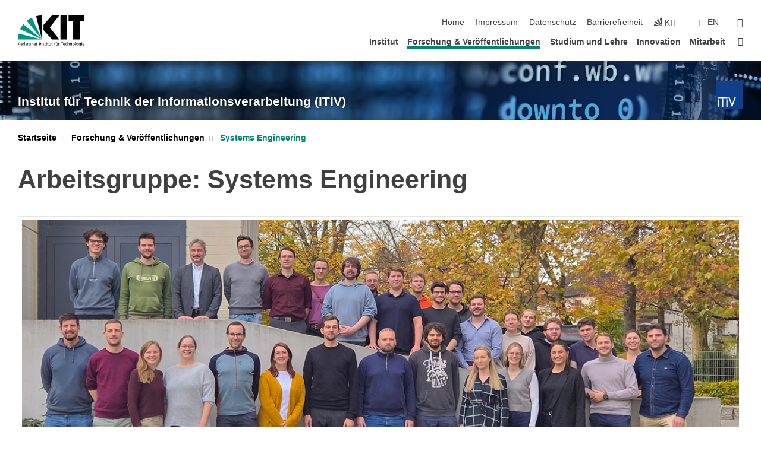

--- FILE ---
content_type: text/html; charset=UTF-8
request_url: https://www.itiv.kit.edu/200.php?sort_table=8046&sort_field=name&sort_order=SORT_DESC
body_size: 13661
content:
<!DOCTYPE html>
<html class="no-js" lang="de-de">

    <head> <!-- PageID 200 -->        <meta charset="utf-8">
<meta http-equiv="X-UA-Compatible" content="IE=edge">
<meta name="format-detection" content="telephone=no">
<meta name="viewport" content="width=device-width, initial-scale=1.0">
<meta name="theme-color" content="#009682">
<link rel="search" type="application/opensearchdescription+xml" href="https://www.kit.edu/opensearch.xml" title="KIT Search" />

<link rel="stylesheet" href="https://static.scc.kit.edu/fancybox/dist/jquery.fancybox.min.css" />
<link rel="stylesheet" href="https://static.scc.kit.edu/kit-2020/fontawesome/css/all.min.css">

<link rel="stylesheet" type="text/css" href="/31.php" />

<link rel="stylesheet" type="text/css" href="/7.php.css">
            







<link rel="alternate" href="/200.php" hreflang="de-DE">
<link rel="alternate" href="/english/200.php" hreflang="en-US">
<meta name="author" content="Monika Schneider" />
<meta name="DC.Creator" content="Monika Schneider" />
<meta name="DC.Date" content="21.11.2025 13:05" />
<meta name="DC.Publisher" content="Monika Schneider" />
<meta name="DC.Contributor" content="Monika Schneider" />
<meta name="DC.Identifier" content="" />
<meta name="DC.Language" content="de-de" />
<meta name="DC.Relation" content="" />
<meta name="DC.Type" content="Text" />
<meta name="DC.Format" content="text/html" />
<meta name="DC.Coverage" content="KIT" />
<meta name="DC.Rights" content="Alle Rechte liegen beim Autor siehe Impressum" />

    <meta name="description" content="ITIV, Institut f&uuml;r Technik der Informationsverarbeitung, Fakult&auml;t f&uuml;r Elektrotechnik und Informationstechnik, Universit&auml;t Karlsruhe (TH): Homepage" />
    <meta name="Keywords" content="ITIV, Institut f&uuml;r Technik der Informationsverarbeitung, Mikrooptik, Mikrosystemtechnik, Systems Engineering, eingebettete Systeme, elektronische Systeme, System-on-Chip, rekonfigurierbare Hardware" />
    <!-- <meta http-equiv="cleartype" content="on" /> -->
    

<meta name="KIT.visibility" content="external" />
<link rel="shortcut icon" type="image/x-icon" href="/img/intern/favicon.ico" />










<script src="https://static.scc.kit.edu/kit-2020/js/legacy-compat.js"></script>
<script src="https://static.scc.kit.edu/kit-2020/js/jquery-3.4.1.min.js"></script>
<script src="https://static.scc.kit.edu/kit-2020/js/main.js"></script>
<script src="https://static.scc.kit.edu/kit-2020/js/kit.js"></script>
<script src="https://static.scc.kit.edu/fancybox/dist/jquery.fancybox.min.js"></script>


    <base target="_top" />
    








 
        
        <script>document.documentElement.classList.remove('no-js');</script>
        <meta name="projguid" content="FB1F773290854E6AB9F9C7558974CA47" />
        <meta name="pageguid" content="1F7A8B1D02BD45649EDB4415FAE9EFD3" />
        <meta name="is_public" content="true" />
                
        
                
                        <meta name="DC.Title" content="KIT - ITIV - Forschung &amp; Veröffentlichungen - Systems Engineering" /><title>KIT - ITIV - Forschung &amp; Veröffentlichungen - Systems Engineering</title>        
        
    </head>
    <body  class="oe-page" vocab="http://schema.org/" typeof="WebPage">
        
        

    
    
    
    
    
    
    
    
    
    
    
    
    
    
    
    
    
    
    
    
    
    
    
    
    
    
    
    
    
        <header class="page-header">
            <div class="content-wrap">
            
                <div class="logo"><a href="https://www.kit.edu" title="KIT-Homepage"><svg xmlns="http://www.w3.org/2000/svg" viewBox="0 0 196.18 90.32" width="196.18px" height="90.32px" x="0px" y="0px" role="img" aria-labelledby="kit-logo-alt-title">
  <title id="kit-logo-alt-title">KIT - Karlsruher Institut für Technologie</title>
<defs>
<style>.cls-1,.cls-2,.cls-3{fill-rule:evenodd;}.cls-2{fill:#fff;}.cls-3{fill:#009682;}</style></defs>
<path class="cls-1" d="M195.75.47h-46.3V16.23H163V70.59h19.22V16.23h13.54V.47ZM144.84,70.52H125.62V.47h19.22V70.52Zm-22.46,0H101L75.58,43.23V27.61L100.2.39h22L93.87,35.67l28.51,34.85Z" transform="translate(0 -0.39)"></path>
<polygon class="cls-2" points="70.97 70.13 70.97 70.13 70.97 70.13 70.97 70.13 70.97 70.13"></polygon>
<polygon class="cls-2" points="70.97 70.13 70.97 70.13 70.97 70.13 70.97 70.13 70.97 70.13"></polygon>
<path class="cls-3" d="M16.18,26.1A68.63,68.63,0,0,0,6.89,40.71L71,70.52,16.18,26.1Z" transform="translate(0 -0.39)"></path>
<path class="cls-3" d="M71,70.52,41.09,7A69.32,69.32,0,0,0,26.4,16L71,70.52Z" transform="translate(0 -0.39)"></path>
<path class="cls-1" d="M71,70.52,71,.47h-.58a70.22,70.22,0,0,0-16.55,2L71,70.52Z" transform="translate(0 -0.39)"></path>
<polygon class="cls-2" points="70.97 70.13 70.97 70.13 70.97 70.13 70.97 70.13 70.97 70.13 70.97 70.13"></polygon>
<polygon class="cls-2" points="70.97 70.13 70.97 70.13 70.97 70.13 70.97 70.13 70.97 70.13 70.97 70.13"></polygon>
<path class="cls-3" d="M2.28,53.38A70.75,70.75,0,0,0,.05,70.52H71L2.28,53.38Z" transform="translate(0 -0.39)"></path>

<g class="logo-text">

<polygon points="0 87.54 1.25 87.54 1.25 83.28 5.13 87.54 6.95 87.54 2.53 82.95 6.63 78.83 4.97 78.83 1.25 82.67 1.25 78.83 0 78.83 0 87.54 0 87.54"></polygon>
<path d="M8.44,83A2.47,2.47,0,0,1,9,82.68a2.87,2.87,0,0,1,.64-.23,3,3,0,0,1,.67-.08,1.88,1.88,0,0,1,.92.19,1,1,0,0,1,.5.55,2.5,2.5,0,0,1,.15.92H10.61a5.19,5.19,0,0,0-.77.06,4.2,4.2,0,0,0-.79.22,2.55,2.55,0,0,0-.71.38,2.05,2.05,0,0,0-.5.6,2,2,0,0,0-.19.83A2.12,2.12,0,0,0,8,87.23a1.71,1.71,0,0,0,.82.65,3.25,3.25,0,0,0,1.22.21,2.66,2.66,0,0,0,.72-.1,2.2,2.2,0,0,0,.56-.24,2.89,2.89,0,0,0,.42-.32,3.29,3.29,0,0,0,.27-.31h0v.82h1.1a1.47,1.47,0,0,1,0-.25,3.9,3.9,0,0,1,0-.4c0-.16,0-.36,0-.6V84.06a3.5,3.5,0,0,0-.26-1.46,1.78,1.78,0,0,0-.83-.88,3.09,3.09,0,0,0-1.47-.3,4.11,4.11,0,0,0-1.13.17,4.19,4.19,0,0,0-1,.43l.06,1Zm3.42,2.45a1.81,1.81,0,0,1-.2.85,1.57,1.57,0,0,1-.6.6,2,2,0,0,1-1,.22,1.23,1.23,0,0,1-.42-.07,1.5,1.5,0,0,1-.38-.19A1,1,0,0,1,9,86.55a.94.94,0,0,1-.11-.45.88.88,0,0,1,.17-.55,1.22,1.22,0,0,1,.42-.36,2.27,2.27,0,0,1,.57-.2,3.05,3.05,0,0,1,.57-.09,4.36,4.36,0,0,1,.48,0h.37l.38,0v.56Z" transform="translate(0 -0.39)"></path>
<path d="M14.94,87.94h1.18V85a4.09,4.09,0,0,1,.21-1.38,2,2,0,0,1,.6-.89,1.38,1.38,0,0,1,.92-.32,1.77,1.77,0,0,1,.32,0,2,2,0,0,1,.33.09v-1l-.23-.05-.25,0-.29,0a1.76,1.76,0,0,0-.67.15,2,2,0,0,0-.57.4,1.87,1.87,0,0,0-.42.59h0v-1h-1.1v6.37Z" transform="translate(0 -0.39)"></path>
<polygon points="19.87 87.54 21.05 87.54 21.05 78.19 19.87 78.19 19.87 87.54 19.87 87.54"></polygon>
<path d="M22.58,87.74a2.93,2.93,0,0,0,.85.28,5.46,5.46,0,0,0,.9.07,2.87,2.87,0,0,0,.83-.12,2.27,2.27,0,0,0,.71-.36,1.75,1.75,0,0,0,.49-.62,1.91,1.91,0,0,0,.19-.89,1.61,1.61,0,0,0-.15-.73,1.58,1.58,0,0,0-.4-.52,3.29,3.29,0,0,0-.53-.36l-.59-.28a4.54,4.54,0,0,1-.54-.26,1.31,1.31,0,0,1-.39-.34.8.8,0,0,1-.16-.46.71.71,0,0,1,.16-.44.89.89,0,0,1,.41-.25,1.64,1.64,0,0,1,.56-.09l.27,0,.35.07.35.11a1.06,1.06,0,0,1,.26.12l.1-1c-.23-.07-.46-.12-.69-.17a4.66,4.66,0,0,0-.77-.08,2.8,2.8,0,0,0-.88.13,1.91,1.91,0,0,0-.71.36,1.52,1.52,0,0,0-.48.61,2.06,2.06,0,0,0-.17.86,1.34,1.34,0,0,0,.15.66,1.69,1.69,0,0,0,.39.49,5.07,5.07,0,0,0,.54.36l.59.29.54.29a1.62,1.62,0,0,1,.39.33.64.64,0,0,1,.15.43.79.79,0,0,1-.39.71,1.32,1.32,0,0,1-.39.15,1.48,1.48,0,0,1-.41,0,2.58,2.58,0,0,1-.43,0,3.06,3.06,0,0,1-.53-.15,2.59,2.59,0,0,1-.5-.25l-.07,1Z" transform="translate(0 -0.39)"></path>
<path d="M27.9,87.94h1.17V85a4.34,4.34,0,0,1,.22-1.38,1.9,1.9,0,0,1,.6-.89,1.38,1.38,0,0,1,.92-.32,1.77,1.77,0,0,1,.32,0,2,2,0,0,1,.33.09v-1l-.23-.05-.25,0-.3,0a1.76,1.76,0,0,0-.66.15,2.23,2.23,0,0,0-.58.4,2.26,2.26,0,0,0-.42.59h0v-1H27.9v6.37Z" transform="translate(0 -0.39)"></path>
<path d="M38.31,81.57H37.14v3A4.35,4.35,0,0,1,37,85.58a2.31,2.31,0,0,1-.35.83,1.72,1.72,0,0,1-.6.54,1.8,1.8,0,0,1-.87.19,1.31,1.31,0,0,1-.8-.29A1.37,1.37,0,0,1,34,86.1a4.37,4.37,0,0,1-.12-1.23v-3.3H32.68v3.79a3.94,3.94,0,0,0,.25,1.46,1.93,1.93,0,0,0,.79.94,2.5,2.5,0,0,0,1.35.33,2.7,2.7,0,0,0,.85-.14,2.24,2.24,0,0,0,.73-.4,1.76,1.76,0,0,0,.5-.62h0v1h1.13V81.57Z" transform="translate(0 -0.39)"></path>
<path d="M40.23,87.94h1.18V85a4.93,4.93,0,0,1,.11-1.06,2.84,2.84,0,0,1,.35-.83,1.67,1.67,0,0,1,.61-.54,2.06,2.06,0,0,1,.86-.19,1.34,1.34,0,0,1,.81.29,1.44,1.44,0,0,1,.42.75,5.32,5.32,0,0,1,.12,1.23v3.3h1.17V84.16a3.62,3.62,0,0,0-.25-1.47,2,2,0,0,0-.78-.94,2.69,2.69,0,0,0-1.35-.33,2.75,2.75,0,0,0-1.2.28,2.19,2.19,0,0,0-.85.78h0v-3.9H40.23v9.36Z" transform="translate(0 -0.39)"></path>
<path d="M52.67,86.5a2,2,0,0,1-.32.2,3.63,3.63,0,0,1-.48.21,3.41,3.41,0,0,1-.57.16,2.44,2.44,0,0,1-.59.07,2.15,2.15,0,0,1-.8-.15,2.29,2.29,0,0,1-.67-.44,2.1,2.1,0,0,1-.46-.67,2.2,2.2,0,0,1-.17-.86h4.54A5.88,5.88,0,0,0,53,83.59a3.41,3.41,0,0,0-.46-1.14,2.26,2.26,0,0,0-.87-.75,3.11,3.11,0,0,0-1.33-.28,3.21,3.21,0,0,0-1.23.24,2.74,2.74,0,0,0-.94.67,2.87,2.87,0,0,0-.6,1,4.05,4.05,0,0,0-.22,1.29,4.87,4.87,0,0,0,.2,1.42,2.85,2.85,0,0,0,.6,1.08,2.59,2.59,0,0,0,1,.7,3.87,3.87,0,0,0,1.47.25,5.64,5.64,0,0,0,.89-.07,5.74,5.74,0,0,0,.63-.16l.49-.18V86.5Zm-4.06-2.36a2.9,2.9,0,0,1,.14-.62,2,2,0,0,1,.32-.57,1.51,1.51,0,0,1,.51-.42,1.84,1.84,0,0,1,.74-.16,1.74,1.74,0,0,1,.67.14,1.36,1.36,0,0,1,.5.38,1.57,1.57,0,0,1,.31.57,2.15,2.15,0,0,1,.11.68Z" transform="translate(0 -0.39)"></path>
<path d="M54.65,87.94h1.18V85A4.09,4.09,0,0,1,56,83.66a2,2,0,0,1,.61-.89,1.33,1.33,0,0,1,.91-.32,1.77,1.77,0,0,1,.32,0,2,2,0,0,1,.33.09v-1L58,81.46l-.24,0-.3,0a1.76,1.76,0,0,0-.67.15,2,2,0,0,0-.57.4,1.87,1.87,0,0,0-.42.59h0v-1h-1.1v6.37Z" transform="translate(0 -0.39)"></path>
<polygon points="63.02 87.54 64.26 87.54 64.26 78.83 63.02 78.83 63.02 87.54 63.02 87.54"></polygon>
<path d="M66.3,87.94h1.17V85a4.35,4.35,0,0,1,.12-1.06,2.39,2.39,0,0,1,.35-.83,1.72,1.72,0,0,1,.6-.54,2.14,2.14,0,0,1,.87-.19,1.28,1.28,0,0,1,.8.29,1.37,1.37,0,0,1,.42.75,4.78,4.78,0,0,1,.13,1.23v3.3h1.17V84.16a3.8,3.8,0,0,0-.25-1.47,2,2,0,0,0-.78-.94,2.76,2.76,0,0,0-1.36-.33,2.7,2.7,0,0,0-.85.14A2.58,2.58,0,0,0,68,82a1.88,1.88,0,0,0-.5.62h0v-1H66.3v6.37Z" transform="translate(0 -0.39)"></path>
<path d="M73.32,87.74a2.83,2.83,0,0,0,.85.28,5.26,5.26,0,0,0,.89.07,2.82,2.82,0,0,0,.83-.12,2.27,2.27,0,0,0,.71-.36,1.9,1.9,0,0,0,.5-.62,2,2,0,0,0,.18-.89,1.61,1.61,0,0,0-.15-.73,1.69,1.69,0,0,0-.39-.52,3.38,3.38,0,0,0-.54-.36l-.59-.28c-.19-.08-.37-.17-.54-.26a1.45,1.45,0,0,1-.39-.34.73.73,0,0,1-.15-.46.65.65,0,0,1,.15-.44,1,1,0,0,1,.41-.25,1.69,1.69,0,0,1,.56-.09l.27,0,.35.07a2.89,2.89,0,0,1,.35.11,1.14,1.14,0,0,1,.27.12l.1-1c-.23-.07-.47-.12-.7-.17a4.55,4.55,0,0,0-.77-.08,2.8,2.8,0,0,0-.88.13,1.91,1.91,0,0,0-.71.36,1.72,1.72,0,0,0-.48.61,2.06,2.06,0,0,0-.17.86,1.34,1.34,0,0,0,.15.66,1.57,1.57,0,0,0,.4.49,4.1,4.1,0,0,0,.53.36l.59.29c.2.1.38.19.54.29a1.44,1.44,0,0,1,.39.33.71.71,0,0,1,.16.43.83.83,0,0,1-.12.43.75.75,0,0,1-.28.28,1.32,1.32,0,0,1-.39.15,1.48,1.48,0,0,1-.41,0,2.58,2.58,0,0,1-.43,0,2.74,2.74,0,0,1-.52-.15,3,3,0,0,1-.51-.25l-.06,1Z" transform="translate(0 -0.39)"></path>
<path d="M82,81.57H80.33V79.73l-1.17.37v1.47H77.72v1h1.44v3.72a2.07,2.07,0,0,0,.24,1.05,1.45,1.45,0,0,0,.67.6,2.55,2.55,0,0,0,1.05.2,2.35,2.35,0,0,0,.54-.06l.46-.12v-1a1.7,1.7,0,0,1-.33.15,1.37,1.37,0,0,1-.47.07,1,1,0,0,1-.5-.13.92.92,0,0,1-.35-.38,1.33,1.33,0,0,1-.14-.63V82.52H82v-1Z" transform="translate(0 -0.39)"></path>
<path d="M83.57,87.94h1.17V81.57H83.57v6.37Zm1.24-9.11H83.49v1.32h1.32V78.83Z" transform="translate(0 -0.39)"></path>
<path d="M90.19,81.57H88.51V79.73l-1.17.37v1.47H85.9v1h1.44v3.72a2.07,2.07,0,0,0,.24,1.05,1.4,1.4,0,0,0,.67.6,2.55,2.55,0,0,0,1,.2,2.42,2.42,0,0,0,.54-.06l.45-.12v-1a1.43,1.43,0,0,1-.79.22A.93.93,0,0,1,89,87a.86.86,0,0,1-.35-.38,1.33,1.33,0,0,1-.14-.63V82.52h1.68v-1Z" transform="translate(0 -0.39)"></path>
<path d="M97.22,81.57H96.05v3a4.35,4.35,0,0,1-.12,1.06,2.31,2.31,0,0,1-.35.83A1.72,1.72,0,0,1,95,87a1.8,1.8,0,0,1-.87.19,1.33,1.33,0,0,1-.8-.29,1.37,1.37,0,0,1-.42-.75,4.37,4.37,0,0,1-.12-1.23v-3.3H91.59v3.79a3.94,3.94,0,0,0,.25,1.46,2,2,0,0,0,.79.94,2.5,2.5,0,0,0,1.35.33,2.7,2.7,0,0,0,.85-.14,2.24,2.24,0,0,0,.73-.4,1.76,1.76,0,0,0,.5-.62h0v1h1.13V81.57Z" transform="translate(0 -0.39)"></path>
<path d="M102.53,81.57h-1.69V79.73l-1.17.37v1.47H98.23v1h1.44v3.72a2.07,2.07,0,0,0,.24,1.05,1.45,1.45,0,0,0,.67.6,2.59,2.59,0,0,0,1,.2,2.35,2.35,0,0,0,.54-.06l.46-.12v-1a1.7,1.7,0,0,1-.33.15,1.33,1.33,0,0,1-.47.07,1,1,0,0,1-.5-.13,1,1,0,0,1-.35-.38,1.33,1.33,0,0,1-.14-.63V82.52h1.69v-1Z" transform="translate(0 -0.39)"></path>
<path d="M108.16,87.94h1.17V82.52H111v-1h-1.69v-.68a3.7,3.7,0,0,1,0-.6,1.23,1.23,0,0,1,.15-.48.81.81,0,0,1,.34-.32,1.48,1.48,0,0,1,.61-.11h.3l.26.06,0-1-.37,0-.42,0a2.69,2.69,0,0,0-1.06.18,1.49,1.49,0,0,0-.66.52,2.13,2.13,0,0,0-.32.8,5,5,0,0,0-.09,1.06v.58h-1.5v1h1.5v5.42Z" transform="translate(0 -0.39)"></path>
<path d="M113.39,80.6h1.17V79.35h-1.17V80.6Zm2,0h1.17V79.35h-1.17V80.6Zm2.37,1h-1.18v3a4.37,4.37,0,0,1-.11,1.06,2.5,2.5,0,0,1-.35.83,1.67,1.67,0,0,1-.61.54,1.79,1.79,0,0,1-.86.19,1.34,1.34,0,0,1-.81-.29,1.51,1.51,0,0,1-.42-.75,5.26,5.26,0,0,1-.12-1.23v-3.3h-1.17v3.79a3.75,3.75,0,0,0,.25,1.46,2,2,0,0,0,.78.94,2.5,2.5,0,0,0,1.35.33,2.72,2.72,0,0,0,.86-.14,2.47,2.47,0,0,0,.73-.4,1.88,1.88,0,0,0,.5-.62h0v1h1.14V81.57Z" transform="translate(0 -0.39)"></path>
<path d="M119.73,87.94h1.17V85a4.34,4.34,0,0,1,.22-1.38,1.9,1.9,0,0,1,.6-.89,1.38,1.38,0,0,1,.92-.32,1.77,1.77,0,0,1,.32,0,2,2,0,0,1,.33.09v-1l-.24-.05-.24,0-.3,0a1.76,1.76,0,0,0-.66.15,2.23,2.23,0,0,0-.58.4,2.26,2.26,0,0,0-.42.59h0v-1h-1.1v6.37Z" transform="translate(0 -0.39)"></path>
<polygon points="129.83 87.54 131.08 87.54 131.08 79.93 133.78 79.93 133.78 78.83 127.12 78.83 127.12 79.93 129.83 79.93 129.83 87.54 129.83 87.54"></polygon>
<path d="M138.8,86.5a1.52,1.52,0,0,1-.31.2,3.63,3.63,0,0,1-.48.21,3.41,3.41,0,0,1-.57.16,2.46,2.46,0,0,1-.6.07,2.09,2.09,0,0,1-.79-.15,2.16,2.16,0,0,1-.67-.44,2,2,0,0,1-.46-.67,2.2,2.2,0,0,1-.17-.86h4.54a7.08,7.08,0,0,0-.14-1.43,3.23,3.23,0,0,0-.47-1.14,2.23,2.23,0,0,0-.86-.75,3.13,3.13,0,0,0-1.34-.28,3.16,3.16,0,0,0-1.22.24,2.65,2.65,0,0,0-.94.67,2.75,2.75,0,0,0-.61,1,3.79,3.79,0,0,0-.21,1.29,4.56,4.56,0,0,0,.2,1.42,2.85,2.85,0,0,0,.6,1.08,2.52,2.52,0,0,0,1,.7,3.81,3.81,0,0,0,1.46.25,4.67,4.67,0,0,0,1.53-.23l.48-.18V86.5Zm-4.05-2.36a2.9,2.9,0,0,1,.14-.62,1.78,1.78,0,0,1,.32-.57,1.51,1.51,0,0,1,.51-.42,1.8,1.8,0,0,1,.74-.16,1.74,1.74,0,0,1,.67.14,1.45,1.45,0,0,1,.5.38,1.74,1.74,0,0,1,.31.57,2.15,2.15,0,0,1,.1.68Z" transform="translate(0 -0.39)"></path>
<path d="M144.93,81.67l-.41-.12a4,4,0,0,0-.5-.09,4.75,4.75,0,0,0-.51,0,3.75,3.75,0,0,0-1.33.25,3.06,3.06,0,0,0-1,.69,3,3,0,0,0-.66,1.06,3.59,3.59,0,0,0-.23,1.34,3.73,3.73,0,0,0,.23,1.29,3.2,3.2,0,0,0,.67,1,3.05,3.05,0,0,0,1,.72,3.35,3.35,0,0,0,1.32.27l.46,0a3,3,0,0,0,.51-.08,2.24,2.24,0,0,0,.5-.16l-.08-1a3,3,0,0,1-.4.2,3.6,3.6,0,0,1-.44.12,2.15,2.15,0,0,1-.43,0,2.24,2.24,0,0,1-.8-.14,1.69,1.69,0,0,1-.59-.37,1.93,1.93,0,0,1-.41-.54,2.54,2.54,0,0,1-.24-.65,3.23,3.23,0,0,1-.08-.68,2.91,2.91,0,0,1,.14-.89,2.41,2.41,0,0,1,.4-.76,1.87,1.87,0,0,1,.64-.54,2,2,0,0,1,.87-.2,2.72,2.72,0,0,1,.61.07,2.81,2.81,0,0,1,.66.21l.1-1Z" transform="translate(0 -0.39)"></path>
<path d="M146.26,87.94h1.17V85a4.93,4.93,0,0,1,.11-1.06,2.61,2.61,0,0,1,.36-.83,1.64,1.64,0,0,1,.6-.54,2.07,2.07,0,0,1,.87-.19,1.33,1.33,0,0,1,.8.29,1.37,1.37,0,0,1,.42.75,4.82,4.82,0,0,1,.12,1.23v3.3h1.18V84.16a3.79,3.79,0,0,0-.26-1.47,1.91,1.91,0,0,0-.78-.94,2.8,2.8,0,0,0-2.54,0,2.13,2.13,0,0,0-.85.78h0v-3.9h-1.17v9.36Z" transform="translate(0 -0.39)"></path>
<path d="M153.81,87.94H155V85a4.35,4.35,0,0,1,.12-1.06,2.39,2.39,0,0,1,.35-.83,1.72,1.72,0,0,1,.6-.54,2.1,2.1,0,0,1,.87-.19,1.28,1.28,0,0,1,.8.29,1.37,1.37,0,0,1,.42.75,4.78,4.78,0,0,1,.13,1.23v3.3h1.17V84.16a3.8,3.8,0,0,0-.25-1.47,1.93,1.93,0,0,0-.79-.94,2.82,2.82,0,0,0-2.2-.19,2.58,2.58,0,0,0-.73.4,1.88,1.88,0,0,0-.5.62h0v-1h-1.14v6.37Z" transform="translate(0 -0.39)"></path>
<path d="M160.94,84.76a3.73,3.73,0,0,0,.23,1.29,3.2,3.2,0,0,0,.67,1,3.05,3.05,0,0,0,1,.72,3.35,3.35,0,0,0,1.32.27,3.26,3.26,0,0,0,1.31-.27,2.86,2.86,0,0,0,1-.72,3.2,3.2,0,0,0,.67-1,4,4,0,0,0,.24-1.29,3.8,3.8,0,0,0-.24-1.34,3.09,3.09,0,0,0-.65-1.06,3.21,3.21,0,0,0-1-.69,3.65,3.65,0,0,0-1.32-.25,3.75,3.75,0,0,0-1.33.25,3.28,3.28,0,0,0-1,.69,3.12,3.12,0,0,0-.66,1.06,3.8,3.8,0,0,0-.23,1.34Zm1.25,0a2.9,2.9,0,0,1,.13-.89,2.6,2.6,0,0,1,.39-.76,1.8,1.8,0,0,1,1.47-.74,1.89,1.89,0,0,1,.84.2,2,2,0,0,1,.62.54,2.6,2.6,0,0,1,.39.76,2.91,2.91,0,0,1,.14.89,3.23,3.23,0,0,1-.08.68,2.52,2.52,0,0,1-.23.65,2.07,2.07,0,0,1-.39.54,1.62,1.62,0,0,1-.55.37,1.91,1.91,0,0,1-.74.14,2,2,0,0,1-.74-.14,1.76,1.76,0,0,1-.56-.37,2.07,2.07,0,0,1-.39-.54,3,3,0,0,1-.23-.65,3.21,3.21,0,0,1-.07-.68Z" transform="translate(0 -0.39)"></path>
<polygon points="169.06 87.54 170.24 87.54 170.24 78.19 169.06 78.19 169.06 87.54 169.06 87.54"></polygon>
<path d="M171.89,84.76a3.73,3.73,0,0,0,.23,1.29,3.2,3.2,0,0,0,.67,1,3.05,3.05,0,0,0,1,.72,3.35,3.35,0,0,0,1.32.27,3.26,3.26,0,0,0,1.31-.27,2.86,2.86,0,0,0,1-.72,3.2,3.2,0,0,0,.67-1,3.73,3.73,0,0,0,.23-1.29,3.59,3.59,0,0,0-.23-1.34,3,3,0,0,0-.66-1.06,3.06,3.06,0,0,0-1-.69,3.65,3.65,0,0,0-1.32-.25,3.75,3.75,0,0,0-1.33.25,3.17,3.17,0,0,0-1,.69,3,3,0,0,0-.66,1.06,3.8,3.8,0,0,0-.23,1.34Zm1.24,0a2.91,2.91,0,0,1,.14-.89,2.6,2.6,0,0,1,.39-.76,1.93,1.93,0,0,1,.63-.54,1.89,1.89,0,0,1,.84-.2,1.93,1.93,0,0,1,.84.2,2,2,0,0,1,.62.54,2.6,2.6,0,0,1,.39.76,2.91,2.91,0,0,1,.14.89,3.23,3.23,0,0,1-.08.68,2.52,2.52,0,0,1-.23.65,2.07,2.07,0,0,1-.39.54,1.62,1.62,0,0,1-.55.37,2,2,0,0,1-1.48,0,1.66,1.66,0,0,1-.56-.37,2.07,2.07,0,0,1-.39-.54,3,3,0,0,1-.23-.65,3.23,3.23,0,0,1-.08-.68Z" transform="translate(0 -0.39)"></path>
<path d="M185.49,81.57h-1.08v1h0a1.85,1.85,0,0,0-.45-.59,1.78,1.78,0,0,0-.68-.37,3.06,3.06,0,0,0-1-.14,2.82,2.82,0,0,0-1,.2,2.69,2.69,0,0,0-.8.52,3,3,0,0,0-.56.77,3.62,3.62,0,0,0-.34.92,4.6,4.6,0,0,0-.11,1,4.16,4.16,0,0,0,.17,1.18,3,3,0,0,0,.51,1,2.4,2.4,0,0,0,.85.69,2.75,2.75,0,0,0,1.19.26,3.09,3.09,0,0,0,.8-.11,2.58,2.58,0,0,0,.74-.33,2.06,2.06,0,0,0,.59-.55h0v.63a2.58,2.58,0,0,1-.24,1.16,1.64,1.64,0,0,1-.67.75,2,2,0,0,1-1.06.27,5.6,5.6,0,0,1-.6,0,5.12,5.12,0,0,1-.54-.1l-.54-.18-.62-.26-.12,1.08a7.74,7.74,0,0,0,.89.27,4.17,4.17,0,0,0,.73.13,4.87,4.87,0,0,0,.66,0,4.24,4.24,0,0,0,1.87-.36,2.3,2.3,0,0,0,1.07-1,3.6,3.6,0,0,0,.34-1.65V81.57Zm-3,5.42a1.5,1.5,0,0,1-.74-.18,1.76,1.76,0,0,1-.56-.49,2.41,2.41,0,0,1-.35-.72,3,3,0,0,1-.12-.86,3,3,0,0,1,.07-.66,2.4,2.4,0,0,1,.21-.64,2.06,2.06,0,0,1,.35-.55,1.7,1.7,0,0,1,.5-.38,1.63,1.63,0,0,1,.64-.14,1.81,1.81,0,0,1,.82.2,1.83,1.83,0,0,1,.58.53,2.45,2.45,0,0,1,.34.79,3.56,3.56,0,0,1,.12.94,2.55,2.55,0,0,1-.14.84,2.31,2.31,0,0,1-.38.69,1.78,1.78,0,0,1-.59.46,1.66,1.66,0,0,1-.75.17Z" transform="translate(0 -0.39)"></path>
<path d="M187.57,87.94h1.17V81.57h-1.17v6.37Zm1.24-9.11h-1.32v1.32h1.32V78.83Z" transform="translate(0 -0.39)"></path>
<path d="M195.69,86.5a1.64,1.64,0,0,1-.32.2,3.13,3.13,0,0,1-.48.21,3.58,3.58,0,0,1-.56.16,2.46,2.46,0,0,1-.6.07,2.09,2.09,0,0,1-.79-.15,2.16,2.16,0,0,1-.67-.44,2,2,0,0,1-.46-.67,2.2,2.2,0,0,1-.17-.86h4.54a7.08,7.08,0,0,0-.14-1.43,3.43,3.43,0,0,0-.47-1.14,2.19,2.19,0,0,0-.87-.75,3.08,3.08,0,0,0-1.33-.28,3.25,3.25,0,0,0-1.23.24,2.7,2.7,0,0,0-.93.67,2.75,2.75,0,0,0-.61,1,3.79,3.79,0,0,0-.21,1.29,4.88,4.88,0,0,0,.19,1.42,3,3,0,0,0,.61,1.08,2.55,2.55,0,0,0,1,.7,3.9,3.9,0,0,0,1.47.25,5.44,5.44,0,0,0,.89-.07,6,6,0,0,0,.64-.16l.48-.18V86.5Zm-4.05-2.36a2.4,2.4,0,0,1,.14-.62,2,2,0,0,1,.31-.57,1.66,1.66,0,0,1,.52-.42,1.8,1.8,0,0,1,.74-.16,1.78,1.78,0,0,1,.67.14,1.45,1.45,0,0,1,.5.38,1.55,1.55,0,0,1,.3.57,2.15,2.15,0,0,1,.11.68Z" transform="translate(0 -0.39)"></path>
</g>
</svg>
 </a></div>
            
            
                <div class="navigation">
                    <button class="burger"><svg class="burger-icon" xmlns="http://www.w3.org/2000/svg" xmlns:xlink="http://www.w3.org/1999/xlink" x="0px" y="0px" viewBox="0 0 300 274.5" width="300px" height="274.5px">
    <rect class="burger-top" y="214.4" width="300" height="60.1"/>
    <rect class="burger-middle" y="107.2" width="300" height="60.1"/>
    <rect class="burger-bottom" y="0" width="300" height="60.1"/>
</svg></button>
                    <a id="logo_oe_name" href="/index.php">Institut für Technik der Informationsverarbeitung (ITIV)</a>
                    <div class="navigation-meta">
                        <ul class="navigation-meta-links">
                            <li aria-label="Navigation überspringen"><a href="#main_content" class="skip_navigation" tabindex="1" accesskey="2">Navigation überspringen</a></li>

                            <li><a accesskey="1" title="Startseite" href="/index.php">Home</a></li>

<li><a accesskey="8" href="/impressum.php">Impressum</a></li>

<li><a href="/datenschutz.php">Datenschutz</a></li>

<li><a href="https://www.kit.edu/redirect.php?page=barriere&lang=DEU" target="\#A4636DEABB59442D84DAA4CDE1C05730">Barrierefreiheit</a></li>

                            
                            <li><a href="https://www.kit.edu" title="KIT-Homepage"><span class="svg-icon"><svg xmlns="http://www.w3.org/2000/svg" xmlns:xlink="http://www.w3.org/1999/xlink" x="0px" y="0px" viewBox="0 0 299.4 295.7" width="299.4px" height="295.7px" role="img"><title></title><polygon points="299.3,295.7 299.3,295.6 299.3,295.6 "/><polygon points="299.3,295.6 299.3,295.6 299.3,295.6 "/><path d="M67.9,108.1c-15.6,18.9-28.8,39.6-39.3,61.7l270.6,125.9L67.9,108.1z"/><path d="M299.2,295.6L173,27.2c-22.2,10.2-43,23.1-62,38.4l188.3,230.1L299.2,295.6z"/><polygon points="299.3,295.6 299.3,295.6 299.3,295.6 299.3,295.5 "/><polygon points="299.3,295.6 299.3,295.6 299.3,295.6 299.3,295.5 "/><path d="M9.3,223.2c-6.1,23.7-9.2,48-9.3,72.5h299.2L9.3,223.2z"/><path d="M299.3,295.6l0.1-295.6c-0.8,0-1.5-0.1-2.2-0.1c-23.6,0-47,2.8-69.9,8.4L299.3,295.6L299.3,295.6z"/></svg></span><span>KIT</span></a></li>
                            
                        </ul>
                        <div class="navigation-language"><ul><li><a hreflang="en" href="/english/200.php">en</a></li></ul></div>                        <div class="navigation-search">
                            <div class="search-form">
                                <form action="https://www.itiv.kit.edu/4289.php">
                                    <input id="meta_search_input" type="search" name="searchquery" placeholder="suchen" aria-label="suchen" size="1" required="required"/>
                                    <input name="local_search" type="hidden" value="true">                                    <button><span>suchen</span></button>
                                </form>
                            </div><a id="meta_search_label" role="switch" aria-checked="false" class="search-trigger" title="suchen" href="#"><span>suchen</span></a>
                        </div>
                                            </div>
                    <nav class="navigation-main">
                        <ul class="navigation-l1"><li class="flyout "><a href="/24.php">Institut</a><div class="dropdown"><ul class="navigation-breadcrumb"><li class="home"><button><span>Start</span></button></li><li><span>Institut</span></li></ul><a class="parent" href="/24.php">Institut</a><ul class="navigation-l2"><li class="has-submenu "><a href="/21.php" class="link">Mitarbeitende</a><div class="submenu"><ul class="navigation-breadcrumb"><li class="home"><button><span>Start</span></button></li><li><button>Institut</button></li><li><span>Mitarbeitende</span></li></ul><a class="parent" href="/21.php">Mitarbeitende</a><ul class="navigation-l3"><li class=""><a href="/21.php#block22" target="_self">Institutsleitung</a></li><li class=""><a href="/21.php#block73" target="_self">Sekretariat</a></li><li class=""><a href="/21.php#block8571" target="_self">Public Relations</a></li><li class=""><a href="/21.php#block8714" target="_self">IT Administration</a></li><li class=""><a href="/21.php#block72" target="_self">Wissenschaftliche Mitarbeitende</a></li><li class=""><a href="/21.php#block85" target="_self">Werkstatt</a></li><li class="has-submenu "><a href="/1503.php">Alumni</a><div class="submenu"><ul class="navigation-breadcrumb"><li class="home"><button><span>Start</span></button></li><li><button>Institut</button></li><li><button>Mitarbeitende</button></li><li><span>Alumni</span></li></ul><a class="parent" href="/1503.php">Alumni</a><ul class="navigation-l4"><li class=""><a href="/7000.php">Ehrenpromotion</a></li><li class=""><a href="/1504.php">Abgeschlossene Promotionen</a></li><li class=""><a href="/4846.php">Ehemalige Mitarbeiter</a></li><li class=""><a href="/1512.php">Ehemalige Institutsleiter</a></li></ul></div></li></ul></div></li><li class="has-submenu "><a href="/49.php" class="link">Geschichte</a><div class="submenu"><ul class="navigation-breadcrumb"><li class="home"><button><span>Start</span></button></li><li><button>Institut</button></li><li><span>Geschichte</span></li></ul><a class="parent" href="/49.php">Geschichte</a><ul class="navigation-l3"><li class=""><a href="/48.php">Organigramm</a></li><li class="has-submenu "><a href="/197.php">Geschichte des ITIV</a><div class="submenu"><ul class="navigation-breadcrumb"><li class="home"><button><span>Start</span></button></li><li><button>Institut</button></li><li><button>Geschichte</button></li><li><span>Geschichte des ITIV</span></li></ul><a class="parent" href="/197.php">Geschichte des ITIV</a><ul class="navigation-l4"><li class=""><a href="/5824.php">Feier zum 100sten Geburtstag von Karl Steinbuch</a></li><li class=""><a href="/4787.php">Karl Steinbuch - Gründer des ITIV</a></li></ul></div></li></ul></div></li><li class="has-submenu "><a href="/9289.php" class="link">Kontakt</a><div class="submenu"><ul class="navigation-breadcrumb"><li class="home"><button><span>Start</span></button></li><li><button>Institut</button></li><li><span>Kontakt</span></li></ul><a class="parent" href="/9289.php">Kontakt</a><ul class="navigation-l3"><li class=""><a href="/146.php">Anfahrt</a></li></ul></div></li><li class=""><a href="/5065.php" class="link">Preise/ Auszeichnungen</a></li><li class="has-submenu "><a href="/225.php" class="link">News Archiv</a><div class="submenu"><ul class="navigation-breadcrumb"><li class="home"><button><span>Start</span></button></li><li><button>Institut</button></li><li><span>News Archiv</span></li></ul><a class="parent" href="/225.php">News Archiv</a><ul class="navigation-l3"><li class=""><a href="/11173.php">2026</a></li><li class=""><a href="/10549.php">2025</a></li><li class=""><a href="/10551.php">2024</a></li><li class=""><a href="/10552.php">2023</a></li><li class=""><a href="/10553.php">2022</a></li><li class=""><a href="/10554.php">2021 und früher</a></li></ul></div></li></ul></div></li><li class="flyout active "><a href="/26.php">Forschung & Veröffentlichungen</a><div class="dropdown current"><ul class="navigation-breadcrumb"><li class="home"><button><span>Start</span></button></li><li><span>Forschung & Veröffentlichungen</span></li></ul><a class="parent" href="/26.php">Forschung & Veröffentlichungen</a><ul class="navigation-l2"><li class=""><a href="/201.php" class="link">Eingebettete elektronische Systeme</a></li><li class="active "><a href="/200.php" class="link">Systems Engineering</a></li><li class="has-submenu "><a href="/med.php" class="link">Mikrosystemtechnik und Optik</a><div class="submenu"><ul class="navigation-breadcrumb"><li class="home"><button><span>Start</span></button></li><li><button>Forschung & Veröffentlichungen</button></li><li><span>Mikrosystemtechnik und Optik</span></li></ul><a class="parent" href="/med.php">Mikrosystemtechnik und Optik</a><ul class="navigation-l3"><li class="has-submenu "><a href="/mst.php">Mikrosystemtechnik</a><div class="submenu"><ul class="navigation-breadcrumb"><li class="home"><button><span>Start</span></button></li><li><button>Forschung & Veröffentlichungen</button></li><li><button>Mikrosystemtechnik und Optik</button></li><li><span>Mikrosystemtechnik</span></li></ul><a class="parent" href="/mst.php">Mikrosystemtechnik</a><ul class="navigation-l4"><li class="has-submenu "><a href="/215.php">Vitalsensorik</a><div class="submenu"><ul class="navigation-breadcrumb"><li class="home"><button><span>Start</span></button></li><li><button>Forschung & Veröffentlichungen</button></li><li><button>Mikrosystemtechnik und Optik</button></li><li><button>Mikrosystemtechnik</button></li><li><span>Vitalsensorik</span></li></ul><a class="parent" href="/215.php">Vitalsensorik</a><ul class="navigation-l5"><li class=""><a href="/262.php">Blutdruck</a></li><li class=""><a href="/263.php">Glaukom Diagnose</a></li><li class=""><a href="/264.php">Atmungs-Monitoring</a></li><li class=""><a href="/265.php">Glukose-Monitoring</a></li><li class=""><a href="/266.php">Bluetooth EKG</a></li></ul></div></li><li class=""><a href="/216.php">Telemonitoring</a></li><li class="has-submenu "><a href="/217.php">Telematik</a><div class="submenu"><ul class="navigation-breadcrumb"><li class="home"><button><span>Start</span></button></li><li><button>Forschung & Veröffentlichungen</button></li><li><button>Mikrosystemtechnik und Optik</button></li><li><button>Mikrosystemtechnik</button></li><li><span>Telematik</span></li></ul><a class="parent" href="/217.php">Telematik</a><ul class="navigation-l5"><li class=""><a href="/272.php">Bluetooth Telemetrie</a></li><li class=""><a href="/273.php">Telemetrie Module</a></li><li class=""><a href="/274.php">Bluetooth Sensoren</a></li><li class=""><a href="/275.php">Basis Stationen</a></li><li class=""><a href="/276.php">Datenbank Services</a></li></ul></div></li><li class=""><a href="/218.php">Wearable Computing</a></li><li class=""><a href="/219.php">Pervasive Computing</a></li><li class=""><a href="/258.php">Messlabor</a></li></ul></div></li><li class="has-submenu "><a href="/opt.php">Optik</a><div class="submenu"><ul class="navigation-breadcrumb"><li class="home"><button><span>Start</span></button></li><li><button>Forschung & Veröffentlichungen</button></li><li><button>Mikrosystemtechnik und Optik</button></li><li><span>Optik</span></li></ul><a class="parent" href="/opt.php">Optik</a><ul class="navigation-l4"><li class="has-submenu "><a href="/IOL-Test.php">IOL-Test</a><div class="submenu"><ul class="navigation-breadcrumb"><li class="home"><button><span>Start</span></button></li><li><button>Forschung & Veröffentlichungen</button></li><li><button>Mikrosystemtechnik und Optik</button></li><li><button>Optik</button></li><li><span>IOL-Test</span></li></ul><a class="parent" href="/IOL-Test.php">IOL-Test</a><ul class="navigation-l5"><li class=""><a href="/3364.php">Abbildungsqualität</a></li><li class=""><a href="/3366.php">Abbildungsfehler</a></li><li class=""><a href="/3368.php">Designunterschiede</a></li><li class=""><a href="/3370.php">Qualitätskriterien</a></li><li class="has-submenu "><a href="/7160.php">Messergebnisse</a><div class="submenu"><ul class="navigation-breadcrumb"><li class="home"><button><span>Start</span></button></li><li><button>Forschung & Veröffentlichungen</button></li><li><button>Mikrosystemtechnik und Optik</button></li><li><button>Optik</button></li><li><button>IOL-Test</button></li><li><span>Messergebnisse</span></li></ul><a class="parent" href="/7160.php">Messergebnisse</a><ul class="navigation-l6"><li class=""><a href="/3372.php">Zusammenfassung der Messergebnisse</a></li><li class=""><a href="/3374.php">Injektionstest</a></li><li class=""><a href="/3376.php">Symmetrische IOL</a></li><li class=""><a href="/3378.php">Asymmetrische IOL</a></li><li class=""><a href="/3380.php">Asphärische IOL</a></li><li class=""><a href="/3382.php">Bifokale IOL</a></li></ul></div></li><li class=""><a href="/3516.php">Literatur</a></li></ul></div></li></ul></div></li></ul></div></li><li class=""><a href="/5867.php" class="link">Veröffentlichungen</a></li><li class="has-submenu "><a href="/294.php" class="link">Projekte</a><div class="submenu"><ul class="navigation-breadcrumb"><li class="home"><button><span>Start</span></button></li><li><button>Forschung & Veröffentlichungen</button></li><li><span>Projekte</span></li></ul><a class="parent" href="/294.php">Projekte</a><ul class="navigation-l3"><li class=""><a href="/201.php#block7891" target="_self">Projekte Arbeitsgruppe Prof. Becker</a></li><li class=""><a href="/200.php#block8038" target="_self">Projekte Arbeitsgruppe Prof. Sax</a></li><li class=""><a href="/7166.php">Projekte Arbeitsgruppe Prof. Stork</a></li></ul></div></li></ul></div></li><li class="flyout "><a href="/Studium.php">Studium und Lehre</a><div class="dropdown"><ul class="navigation-breadcrumb"><li class="home"><button><span>Start</span></button></li><li><span>Studium und Lehre</span></li></ul><a class="parent" href="/Studium.php">Studium und Lehre</a><ul class="navigation-l2"><li class=""><a href="/Studium.php#block7836" target="_self" class="link">Bachelorstudiengang</a></li><li class=""><a href="/Studium.php#block7832" target="_self" class="link">Masterstudiengang</a></li><li class=""><a href="/Studium.php#block652" target="_self" class="link">Studienberatung</a></li><li class="has-submenu "><a href="/60.php" class="link">Lehrveranstaltungen</a><div class="submenu"><ul class="navigation-breadcrumb"><li class="home"><button><span>Start</span></button></li><li><button>Studium und Lehre</button></li><li><span>Lehrveranstaltungen</span></li></ul><a class="parent" href="/60.php">Lehrveranstaltungen</a><ul class="navigation-l3"><li class=""><a href="/60.php#block8971" target="_self">LV Sommersemester</a></li><li class=""><a href="/60.php#block10289" target="_self">LV Wintersemester</a></li><li class=""><a href="/studentlab.php">Student Labs</a></li><li class=""><a href="/865.php">LV für Studiengänge der Fakultät für Informatik</a></li><li class=""><a href="/721.php">VHDL</a></li></ul></div></li><li class=""><a href="/320.php" class="link">Prüfungen</a></li></ul></div></li><li class="flyout "><a href="/9653.php">Innovation</a><div class="dropdown"><ul class="navigation-breadcrumb"><li class="home"><button><span>Start</span></button></li><li><span>Innovation</span></li></ul><a class="parent" href="/9653.php">Innovation</a><ul class="navigation-l2"><li class=""><a href="/7804.php" class="link">Ausgründungen</a></li><li class="has-submenu "><a href="/4809.php" class="link">Beteiligungen</a><div class="submenu"><ul class="navigation-breadcrumb"><li class="home"><button><span>Start</span></button></li><li><button>Innovation</button></li><li><span>Beteiligungen</span></li></ul><a class="parent" href="/4809.php">Beteiligungen</a><ul class="navigation-l3"><li class=""><a href="/4811.php">HIRST</a></li><li class=""><a href="/4812.php">KSETA</a></li><li class="has-submenu "><a href="/4848.php">Sino-European Engineering Education Platform (SE3P)</a><div class="submenu"><ul class="navigation-breadcrumb"><li class="home"><button><span>Start</span></button></li><li><button>Innovation</button></li><li><button>Beteiligungen</button></li><li><span>Sino-European Engineering Education Platform (SE3P)</span></li></ul><a class="parent" href="/4848.php">Sino-European Engineering Education Platform (SE3P)</a><ul class="navigation-l4"><li class="has-submenu "><a href="/4849.php">Sino-EU Doctoral School for Sustainable Engineering (SESE)</a><div class="submenu"><ul class="navigation-breadcrumb"><li class="home"><button><span>Start</span></button></li><li><button>Innovation</button></li><li><button>Beteiligungen</button></li><li><button>Sino-European Engineering Education Platform (SE3P)</button></li><li><span>Sino-EU Doctoral School for Sustainable Engineering (SESE)</span></li></ul><a class="parent" href="/4849.php">Sino-EU Doctoral School for Sustainable Engineering (SESE)</a><ul class="navigation-l5"><li class=""><a href="/6798.php">SESE Summer School 2019</a></li><li class=""><a href="/6796.php">SESE Summer School 2018</a></li><li class=""><a href="/5659.php">SESE Summer School 2017</a></li><li class=""><a href="/5191.php">SESE Summer School 2016</a></li></ul></div></li></ul></div></li></ul></div></li></ul></div></li><li class="flyout "><a href="/8930.php">Mitarbeit</a><div class="dropdown"><ul class="navigation-breadcrumb"><li class="home"><button><span>Start</span></button></li><li><span>Mitarbeit</span></li></ul><a class="parent" href="/8930.php">Mitarbeit</a><ul class="navigation-l2"><li class=""><a href="/8878.php" class="link">Bachelorarbeiten</a></li><li class=""><a href="/8862.php" class="link">Masterarbeiten</a></li><li class=""><a href="/8858.php" class="link">HiWi-Stellen</a></li><li class=""><a href="/8879.php" class="link">Stellenangebote</a></li><li class=""><a href="/9718.php" class="link">Sonstige Ausschreibungen</a></li></ul></div></li><li class="home"><a href="/index.php" title="Startseite"><span>Startseite</span></a></li></ul>                    </nav>
                    <ul class="side-widgets">
                        <li class="meta"><a accesskey="1" title="Startseite" href="/index.php">Home</a></li>

<li class="meta"><a accesskey="8" href="/impressum.php">Impressum</a></li>

<li class="meta"><a href="/datenschutz.php">Datenschutz</a></li>

<li class="meta"><a href="https://www.kit.edu/redirect.php?page=barriere&lang=DEU" target="\#A4636DEABB59442D84DAA4CDE1C05730">Barrierefreiheit</a></li>

                                                <li class="search">
                            <a id="side_widget_search_label" title="suchen"><span>suchen</span></a>
                            <div class="search-form">
                                <form action="https://www.itiv.kit.edu/4289.php">
                                    <input id="side_widget_search_input" type="search" name="searchquery" placeholder="suchen" aria-label="suchen" size="1" required="required"/>
                                    <input name="local_search" type="hidden" value="true">                                    <button><span>suchen</span></button>
                                </form>
                            </div>
                        </li>
                                                <li>
                            <a href="https://www.kit.edu/campusplan/?ids=30.10" target="_blank" title="Campusplan"><span class="svg-icon"><svg xmlns="http://www.w3.org/2000/svg" xmlns:xlink="http://www.w3.org/1999/xlink" x="0px" y="0px"
     viewBox="0 0 300 300" width="300px" height="300px">
<title>Campusplan</title>
<path d="M299.8,284.5l-18.7-123c-1-6.6-6.8-11.5-13.5-11.5h-70.6c15.6-28.2,29.2-57.5,29.2-75c0-41.4-34.1-75-76.1-75
    S73.9,33.6,73.9,75c0,17.5,13.5,46.8,29.2,75H32.5c-6.8,0-12.6,4.9-13.6,11.5l-18.7,123c-1.1,7.4,4,14.2,11.5,15.4
    c0.7,0.1,1.3,0.1,2,0.1h272.6c7.6,0,13.7-6,13.7-13.5C300,285.8,299.9,285.2,299.8,284.5z M150,30c25.2,0,45.7,20.1,45.7,45
    s-20.4,45-45.7,45s-45.7-20.1-45.7-45S124.8,30,150,30z M273.9,215.2l-47.4-16.4l22.1-33.8h17.7L273.9,215.2z M239.5,165l-20.3,31.3
    L178,182.1c3.4-5.4,6.8-11.2,10.3-17.1H239.5z M150,225c0,0,8.5-12.1,19.8-29.8l40.8,14.1l-31.4,48.1l-93.5-59.2l36.5-15.4
    C137.3,206.9,150,225,150,225z M45.5,165h66.1c0.9,1.6,1.9,3.2,2.8,4.7l-87,36.8l4.6-30C33,169.9,38.8,165,45.5,165L45.5,165z
     M17.8,269.5l6.2-40.8l85.6,56.3H31.4c-7.6,0-13.7-6-13.7-13.5C17.7,270.8,17.7,270.2,17.8,269.5z M268.6,285H137.1L36.5,218.9
    l40.9-17.3l104.2,66l36.5-55.9l58.4,20.1l5.7,37.6c1.1,7.4-4,14.2-11.5,15.3C270,284.9,269.3,285,268.6,285z"/>
</svg></span><span class="title">Campusplan</span></a>
                        </li>
                                            </ul>





<!-- 



Institut für Technik der Informationsverarbeitung (ITIV)

/index.php

 -->







                </div>
            </div>
        </header>


















        <!-- Mittlere Spalte: start -->
        <main>
                                <section class="stage stage-small" role="banner"><img src="/img/Unterseiten_11_2023.png" alt="" loading="lazy" width="1920" height="140" />                <div class="content-wrap"><a href="/index.php" title="Institut für Technik der Informationsverarbeitung (ITIV)">Institut für Technik der Informationsverarbeitung (ITIV)</a><a class="logo_oe" href="/index.php" title="Institut für Technik der Informationsverarbeitung (ITIV)"><img src="/img/ITIV-logo%202022_ohne_Schriftzug-webseite.svg" alt="ITIV"></a></div>
            </section>
                        <section class="breadcrumbs" style="display:none" role="navigation" aria-label="Breadcrumb">
                <h2 style="display:none; visibility:hidden">&nbsp;</h2>
                <div class="content-wrap">
                    <ul vocab="http://schema.org/" typeof="BreadcrumbList"><li property="itemListElement" typeof="ListItem"><a href="/index.php" property="item" typeof="WebPage"><span property="name">Startseite</span></a><meta property="position" content="1"/></li><li property="itemListElement" typeof="ListItem"><a href="/26.php" property="item" typeof="WebPage"><span property="name">Forschung & Veröffentlichungen</span></a><meta property="position" content="2"/></li><li property="itemListElement" typeof="ListItem"><a href="/200.php" property="item" typeof="WebPage"><span property="name">Systems Engineering</span></a><meta property="position" content="3"/></li></ul>                </div>
            </section>
            <section class="breadcrumbs-big" role="navigation" aria-label="Breadcrumb"><h2 style="display:none; visibility:hidden">&nbsp;</h2><ul class="content-wrap"><li class="list"><a href="/index.php">Startseite</a><ul><li><a href="/24.php">Institut</a></li><li><a href="/26.php">Forschung & Veröffentlichungen</a></li><li><a href="/Studium.php">Studium und Lehre</a></li><li><a href="/9653.php">Innovation</a></li><li><a href="/8930.php">Mitarbeit</a></li></ul></li><li class="list"><a href="/26.php">Forschung & Veröffentlichungen</a><ul><li><a href="/201.php">Eingebettete elektronische Systeme</a></li><li><a href="/200.php">Systems Engineering</a></li><li><a href="/med.php">Mikrosystemtechnik und Optik</a></li><li><a href="/5867.php">Veröffentlichungen</a></li><li><a href="/294.php">Projekte</a></li></ul></li><li class="list last"><a href="/200.php">Systems Engineering</a></li></ul></section>            <div class="side-widgets-trigger"></div>
                    <section class="content-wrap" role="main" id="main_content" tabindex="-1">
                <div class="content">
                    




                    <!-- CONTENT-AREA START -->
                    
                                        
                    
                    
                    <!-- Textblock [start] --><!-- [209] Text -->

<div data-selectorid="209" class="KIT_section text  full" ><a id="block209" name="block209"><!-- Sprungmarke --></a><h1>Arbeitsgruppe: Systems Engineering</h1><div class="horizont"><div class="foto"><figure><picture><img src="/img/Forschungsgruppen/20251029_155325_bearbeitet_02%20(1).jpg" alt="GruppenbildTeamSax" loading="lazy"></picture></figure></div></div><div class="text "><h1 class="waypoint-triggered">Leiter</h1>

<p><a href="/21_3940.php" target="_self">Prof. Dr.-Ing. Eric Sax</a></p>

<h1>Forschungsschwerpunkte</h1>

<p><img alt="" copyright="" height="380" src="/img/Forschungsgruppen/Bilderleiste_Gruppe-Sax_11_2025.jpg" width="1240" /></p>

<ul>
	<li>Prozesse und Methoden von “agil” bis “V” f&uuml;r den Entwurf eingebetteter Systeme und System-Verb&uuml;nde</li>
	<li>Hardware-in-the-Loop Test eingebetteter elektronischer Systeme, speziell Fahrerassistenzsysteme</li>
	<li>Medical Systems Engineering</li>
	<li>Graphische Beschreibungsmittel und ausf&uuml;hrbare Spezifikationen</li>
	<li>Sichere SW-Architekturen und EE-Topologien</li>
	<li>Big Data Analysen – Anomalie-Erkennung und Datenauswertung im (Nutz-)Fahrzeug</li>
</ul></div></div><!-- [209] Text --><!-- Textblock [end] --> <!-- Textblock [start] --><!-- [8038] Text -->

<div data-selectorid="8038" class="KIT_section text  full" ><a id="block8038" name="block8038"><!-- Sprungmarke --></a><h1>Projekte</h1></div><!-- [8038] Text --><!-- Textblock [end] --> <!-- [7602] Teaserbox --><div data-selectorid="7602" class="KIT_section service-tile third" id="div_7602" >



    <figure class="watermark">
        <div class="container">
            <picture><img src="/img/Projekte/Tempus_Titel_01_800.jpg" alt="."  loading="lazy"></picture>
            <span class="watermark">ITIV</span>        </div>
    </figure>
    <div class="tilecontent"><span class="headline">MINGA</span>
        
        <div class="bottom">
<p>Automatisierte Stadtbusse – f&uuml;r die Zukunft urbaner Mobilit&auml;t</p><a href="/294_9153.php" class="button">Projekt MINGA</a>
        </div>
    </div>
</div><!-- [7602] Teaserbox --><!-- [7408] Teaserbox --><div data-selectorid="7408" class="KIT_section service-tile third" id="div_7408" >



    <figure>
        <div class="container">
            <picture><img src="/img/Projekte/AdobeStock_1482382543_800.jpg" alt="&lt;Text&#32;wird&#32;generiert,&#32;bitte&#32;warten...&gt;"  loading="lazy"></picture>
                    </div>
    </figure>
    <div class="tilecontent"><span class="headline">TraCy-MOR</span>
        
        <div class="bottom">
<p>Ein cyber-medizinischer Operationssaal, in dem KI-gest&uuml;tzte und robotische Medizintechnologien erforscht und vernetzt werden.</p><a href="/7993_11090.php" class="button">Projekt TraCy-MOR</a>
        </div>
    </div>
</div><!-- [7408] Teaserbox --><!-- [7303] Teaserbox --><div data-selectorid="7303" class="KIT_section service-tile third" id="div_7303" >



    <figure class="shadow">
        <div class="container">
            <picture><img src="/img/Projekte/Demonstrator_2.png_rdax_1230x819s.jpg" alt="."  loading="lazy"></picture>
                    </div>
    </figure>
    <div class="tilecontent shadow"><span class="headline">U-Shift II - Demonstrator</span>
        
        <div class="bottom">
<p>Ein „On-the-Road“-modularer Fahrzeug-Demonstrator bestehend aus U-f&ouml;rmigem Driveboard f&uuml;r hochflexiblen Kapselwechsel und Kapseln zum Transport von Personen und G&uuml;tern</p><a href="/7993_8025.php" class="button">Projekt U-Shift II -<br>Demonstrator</a>
        </div>
    </div>
</div><!-- [7303] Teaserbox --><!-- Projekte-Liste: start --><!-- [8012] Projekte-Liste -->
<div class="KIT_section table-container full" id="div_8012" data-selectorid="8012">

<a id="block8012" name="block8012"><!-- Sprungmarke --></a>
<a name="block8012"><!-- Sprungmarke --></a>





































<table id="table_8012" class="collapseTable">
    <caption align="top">


Laufende Projekte Arbeitsgruppe Prof. Sax</caption>
<thead>    <tr>
        <th scope="col" style="width:100%" class="sort"><a href="/200.php?sort_table=8012&sort_field=titel&sort_order=SORT_ASC#block8012">Projekt <i class="fas fa-sort"></i></a></th>
    </tr>
</thead><tbody>        <tr>
        <td class="link"><a href="/294_8008.php">AStriD</a></td>
    </tr>
    <tr class="grey">
        <td class="link"><a href="/294_8559.php">AutoDevSafeOps</a></td>
    </tr>
        <tr>
        <td class="link"><a href="/294_9341.php">CONVIDE</a></td>
    </tr>
    <tr class="grey">
        <td class="link"><a href="/294_9880.php">Country2City Bridge</a></td>
    </tr>
        <tr>
        <td class="link"><a href="/294_8700.php">ELCH</a></td>
    </tr>
    <tr class="grey">
        <td class="link"><a href="/294_8029.php">H2 Rhein-Neckar</a></td>
    </tr>
        <tr>
        <td class="link"><a href="/294_8272.php">ICM SdMobi1 – Connected E-Vehicles </a></td>
    </tr>
    <tr class="grey">
        <td class="link"><a href="/294_9153.php">MINGA</a></td>
    </tr>
        <tr>
        <td class="link"><a href="/294_8789.php">OTRACE</a></td>
    </tr>
    <tr class="grey">
        <td class="link"><a href="/294_8286.php">ÖV-LeitmotiF-KI</a></td>
    </tr>
        <tr>
        <td class="link"><a href="/294_8792.php">SdMobi05 – TESSOF</a></td>
    </tr>
    <tr class="grey">
        <td class="link"><a href="/294_8258.php">SdMobi2 – SWUpCar</a></td>
    </tr>
        <tr>
        <td class="link"><a href="/294_8252.php">SofDCar</a></td>
    </tr>
    <tr class="grey">
        <td class="link"><a href="/294_8019.php">TEMPUS</a></td>
    </tr>
        <tr>
        <td class="link"><a href="/294_11090.php">TraCy-MOR</a></td>
    </tr>
    <tr class="grey">
        <td class="link"><a href="/294_8025.php">U-Shift II - Demonstrator</a></td>
    </tr>
</tbody></table>
</div>
<!-- [8012] Projekte-Liste --><!-- Projekte-Liste: end --> <!-- Textblock [start] --><!-- [8040] Text -->

<div data-selectorid="8040" class="KIT_section text  full" ><a id="block8040" name="block8040"><!-- Sprungmarke --></a><div class="text "><p>Eine &Uuml;bersicht &uuml;ber alle Projekte der Arbeitsgruppe Sax und des gesamten Instituts finden Sie unter <a href="https://www.itiv.kit.edu/294.php">https://www.itiv.kit.edu/294.php</a></p></div></div><!-- [8040] Text --><!-- Textblock [end] --> <!-- Textblock [start] --><!-- [8051] Text -->

<div data-selectorid="8051" class="KIT_section text  full" ><a id="block8051" name="block8051"><!-- Sprungmarke --></a><h1>Mitarbeitende</h1></div><!-- [8051] Text --><!-- Textblock [end] --> <!-- Personen-Liste: start --><!-- [8046] Personen-Liste -->
<div class="KIT_section table-container full" id="text_8046" data-selectorid="8046">

<a id="block8046" name="block8046"><!-- Sprungmarke --></a>



































<a tabindex="-1" param="PERSONENLISTE" href="https://www.kit.edu/vcard.php?id=PERSONENLISTE" style="display:none"></a><table id="table_8046" class="collapseTable">
    <caption align="top">
Wissenschaftliche Mitarbeitende</caption>
<thead>    <tr>
        <th scope="col" style="width:33%" class="sort"><a class="sort" href="/200.php?sort_table=8046&sort_field=name&sort_order=SORT_ASC#block8046">Name <i class="fas fa-sort"></i></a></th>
        <th scope="col" style="width:33%" class="sort"><a class="sort" href="/200.php?sort_table=8046&sort_field=titel&sort_order=SORT_ASC#block8046">Titel <i class="fas fa-sort"></i></a></th>
        <th scope="col" style="width:34%" class="sort"><a href="/200.php?sort_table=8046&sort_field=email&sort_order=SORT_ASC#block8046">E-Mail <i class="fas fa-sort"></i></a></th>
    </tr>
</thead><tbody>    <tr>
        <td class="link"><a itemprop="name" href="/200_8317.php">Zink, Moritz</a></td>
        <td class="normal" onclick="location.href='/200_8317.php'">M. Sc.</td>
        <td class="normal"><a rel="nofollow" href="javascript:void('the emailform is disabled!');">moritz zink<span class="caption where_is_it"> </span>∂<span class="caption where_is_it">does-not-exist.</span>kit edu</a></td>
   </tr>
    <tr class="grey">
        <td class="link"><a itemprop="name" href="/200_8568.php">Vucinic, Veljko</a></td>
        <td class="normal" onclick="location.href='/200_8568.php'">M.Sc.</td>
        <td class="normal"><a rel="nofollow" href="javascript:void('the emailform is disabled!');">veljko vucinic<span class="caption where_is_it"> </span>∂<span class="caption where_is_it">does-not-exist.</span>kit edu</a></td>
   </tr>
    <tr>
        <td class="link"><a itemprop="name" href="/200_11024.php">Steiner, Hannah</a></td>
        <td class="normal" onclick="location.href='/200_11024.php'">M.Sc.</td>
        <td class="normal"><a rel="nofollow" href="javascript:void('the emailform is disabled!');">hannah steiner<span class="caption where_is_it"> </span>∂<span class="caption where_is_it">does-not-exist.</span>kit edu</a></td>
   </tr>
    <tr class="grey">
        <td class="link"><a itemprop="name" href="/200_8717.php">Seidel, Luca</a></td>
        <td class="normal" onclick="location.href='/200_8717.php'">M. Sc.</td>
        <td class="normal"><a rel="nofollow" href="javascript:void('the emailform is disabled!');">luca seidel<span class="caption where_is_it"> </span>∂<span class="caption where_is_it">does-not-exist.</span>kit edu</a></td>
   </tr>
    <tr>
        <td class="link"><a itemprop="name" href="/200_7133.php">Schindewolf, Marc</a></td>
        <td class="normal" onclick="location.href='/200_7133.php'">M. Sc</td>
        <td class="normal"><a rel="nofollow" href="javascript:void('the emailform is disabled!');">schindewolf<span class="caption where_is_it"> </span>∂<span class="caption where_is_it">does-not-exist.</span>kit edu</a></td>
   </tr>
    <tr class="grey">
        <td class="link"><a itemprop="name" href="/200_7372.php">Schiefer, Carolin</a></td>
        <td class="normal" onclick="location.href='/200_7372.php'">M. Sc.</td>
        <td class="normal"><a rel="nofollow" href="javascript:void('the emailform is disabled!');">carolin junk<span class="caption where_is_it"> </span>∂<span class="caption where_is_it">does-not-exist.</span>kit edu</a></td>
   </tr>
    <tr>
        <td class="link"><a itemprop="name" href="/200_10753.php">Rudolf, Korbinian Franz</a></td>
        <td class="normal" onclick="location.href='/200_10753.php'">M.Sc.</td>
        <td class="normal"><a rel="nofollow" href="javascript:void('the emailform is disabled!');">korbinian rudolf<span class="caption where_is_it"> </span>∂<span class="caption where_is_it">does-not-exist.</span>kit edu</a></td>
   </tr>
    <tr class="grey">
        <td class="link"><a itemprop="name" href="/200_7718.php">Nägele, Ann-Therese</a></td>
        <td class="normal" onclick="location.href='/200_7718.php'">M. Sc.</td>
        <td class="normal"><a rel="nofollow" href="javascript:void('the emailform is disabled!');">ann-therese naegele<span class="caption where_is_it"> </span>∂<span class="caption where_is_it">does-not-exist.</span>kit edu</a></td>
   </tr>
    <tr>
        <td class="link"><a itemprop="name" href="/200_8169.php">Lüntzel, Vitus Alexander</a></td>
        <td class="normal" onclick="location.href='/200_8169.php'">M. Sc.</td>
        <td class="normal"><a rel="nofollow" href="javascript:void('the emailform is disabled!');">luentzel<span class="caption where_is_it"> </span>∂<span class="caption where_is_it">does-not-exist.</span>kit edu</a></td>
   </tr>
    <tr class="grey">
        <td class="link"><a itemprop="name" href="/200_9452.php">Lukezic, Nikola</a></td>
        <td class="normal" onclick="location.href='/200_9452.php'">M.Sc.</td>
        <td class="normal"><a rel="nofollow" href="javascript:void('the emailform is disabled!');">nikola lukezic<span class="caption where_is_it"> </span>∂<span class="caption where_is_it">does-not-exist.</span>kit edu</a></td>
   </tr>
    <tr>
        <td class="link"><a itemprop="name" href="/200_8238.php">Kraus, David</a></td>
        <td class="normal" onclick="location.href='/200_8238.php'">M.Sc.</td>
        <td class="normal"><a rel="nofollow" href="javascript:void('the emailform is disabled!');">d kraus<span class="caption where_is_it"> </span>∂<span class="caption where_is_it">does-not-exist.</span>kit edu</a></td>
   </tr>
    <tr class="grey">
        <td class="link"><a itemprop="name" href="/200_6928.php">Kechler, Nicole</a></td>
        <td class="normal" onclick="location.href='/200_6928.php'">M. Sc.</td>
        <td class="normal"><a rel="nofollow" href="javascript:void('the emailform is disabled!');">nicole kechler<span class="caption where_is_it"> </span>∂<span class="caption where_is_it">does-not-exist.</span>kit edu</a></td>
   </tr>
    <tr>
        <td class="link"><a itemprop="name" href="/200_6634.php">Haas, Yuna</a></td>
        <td class="normal" onclick="location.href='/200_6634.php'">M.Sc.</td>
        <td class="normal"><a rel="nofollow" href="javascript:void('the emailform is disabled!');">yuna haas<span class="caption where_is_it"> </span>∂<span class="caption where_is_it">does-not-exist.</span>kit edu</a></td>
   </tr>
    <tr class="grey">
        <td class="link"><a itemprop="name" href="/200_6169.php">Brenner, Nathalie</a></td>
        <td class="normal" onclick="location.href='/200_6169.php'">M. Sc.</td>
        <td class="normal"><a rel="nofollow" href="javascript:void('the emailform is disabled!');">nathalie brenner<span class="caption where_is_it"> </span>∂<span class="caption where_is_it">does-not-exist.</span>kit edu</a></td>
   </tr>
    <tr>
        <td class="link"><a itemprop="name" href="/200_7015.php">Baumann, Daniel</a></td>
        <td class="normal" onclick="location.href='/200_7015.php'">M.Sc.</td>
        <td class="normal"><a rel="nofollow" href="javascript:void('the emailform is disabled!');">daniel baumann<span class="caption where_is_it"> </span>∂<span class="caption where_is_it">does-not-exist.</span>kit edu</a></td>
   </tr>
</tbody></table>

</div>
<!-- [8046] Personen-Liste --><!-- Personen-Liste: end --><!-- Personen-Liste: start --><!-- [8049] Personen-Liste -->
<div class="KIT_section table-container full" id="text_8049" data-selectorid="8049">

<a id="block8049" name="block8049"><!-- Sprungmarke --></a>





















<a tabindex="-1" param="PERSONENLISTE" href="https://www.kit.edu/vcard.php?id=PERSONENLISTE" style="display:none"></a><table id="table_8049" class="collapseTable">
    <caption align="top">
Wissenschaftliche Mitarbeitende des Forschungsbereichs ESS am FZI</caption>
<thead>    <tr>
        <th scope="col" style="width:33%" class="sort"><a class="sort" href="/200.php?sort_table=8049&sort_field=name&sort_order=SORT_ASC#block8049">Name <i class="fas fa-sort"></i></a></th>
        <th scope="col" style="width:33%" class="sort"><a class="sort" href="/200.php?sort_table=8049&sort_field=titel&sort_order=SORT_ASC#block8049">Titel <i class="fas fa-sort"></i></a></th>
        <th scope="col" style="width:34%" class="sort"><a href="/200.php?sort_table=8049&sort_field=email&sort_order=SORT_ASC#block8049">E-Mail <i class="fas fa-sort"></i></a></th>
    </tr>
</thead><tbody>    <tr>
        <td class="link"><a itemprop="name" href="/200_8308.php">Adolph, Laurenz</a></td>
        <td class="normal" onclick="location.href='/200_8308.php'">M. Sc. </td>
        <td class="normal"><a rel="nofollow" href="javascript:void('the emailform is disabled!');">Adolph<span class="caption where_is_it"> </span>∂<span class="caption where_is_it">does-not-exist.</span>fzi de</a></td>
   </tr>
    <tr class="grey">
        <td class="link"><a itemprop="name" href="/200_6853.php">Fuchs, Julian</a></td>
        <td class="normal" onclick="location.href='/200_6853.php'">M. Eng. </td>
        <td class="normal"><a rel="nofollow" href="javascript:void('the emailform is disabled!');">fuchs<span class="caption where_is_it"> </span>∂<span class="caption where_is_it">does-not-exist.</span>fzi de</a></td>
   </tr>
    <tr>
        <td class="link"><a itemprop="name" href="/200_6854.php">Henle, Jacqueline</a></td>
        <td class="normal" onclick="location.href='/200_6854.php'">M. Sc. </td>
        <td class="normal"><a rel="nofollow" href="javascript:void('the emailform is disabled!');">henle<span class="caption where_is_it"> </span>∂<span class="caption where_is_it">does-not-exist.</span>fzi de</a></td>
   </tr>
    <tr class="grey">
        <td class="link"><a itemprop="name" href="/200_6492.php">Hohl, Carl Philipp</a></td>
        <td class="normal" onclick="location.href='/200_6492.php'">M. Sc. </td>
        <td class="normal"><a rel="nofollow" href="javascript:void('the emailform is disabled!');">hohl<span class="caption where_is_it"> </span>∂<span class="caption where_is_it">does-not-exist.</span>fzi de</a></td>
   </tr>
    <tr>
        <td class="link"><a itemprop="name" href="/200_3137.php">Otten, Stefan</a></td>
        <td class="normal" onclick="location.href='/200_3137.php'">M. Sc. </td>
        <td class="normal"><a rel="nofollow" href="javascript:void('the emailform is disabled!');">otten<span class="caption where_is_it"> </span>∂<span class="caption where_is_it">does-not-exist.</span>fzi de</a></td>
   </tr>
    <tr class="grey">
        <td class="link"><a itemprop="name" href="/200_8306.php">Padusinski, Hubert</a></td>
        <td class="normal" onclick="location.href='/200_8306.php'">M. Eng. </td>
        <td class="normal"><a rel="nofollow" href="javascript:void('the emailform is disabled!');">Padusinski<span class="caption where_is_it"> </span>∂<span class="caption where_is_it">does-not-exist.</span>fzi de</a></td>
   </tr>
    <tr>
        <td class="link"><a itemprop="name" href="/200_8307.php">Ransiek, Joshua</a></td>
        <td class="normal" onclick="location.href='/200_8307.php'">M. Sc. </td>
        <td class="normal"><a rel="nofollow" href="javascript:void('the emailform is disabled!');">Ransiek<span class="caption where_is_it"> </span>∂<span class="caption where_is_it">does-not-exist.</span>fzi de</a></td>
   </tr>
    <tr class="grey">
        <td class="link"><a itemprop="name" href="/200_6869.php">Steinhauser, Christian</a></td>
        <td class="normal" onclick="location.href='/200_6869.php'">M. Sc. </td>
        <td class="normal"><a rel="nofollow" href="javascript:void('the emailform is disabled!');">steinhauser<span class="caption where_is_it"> </span>∂<span class="caption where_is_it">does-not-exist.</span>fzi de</a></td>
   </tr>
</tbody></table>

</div>
<!-- [8049] Personen-Liste --><!-- Personen-Liste: end --><!-- Personen-Liste: start --><!-- [8050] Personen-Liste -->
<div class="KIT_section table-container full" id="text_8050" data-selectorid="8050">

<a id="block8050" name="block8050"><!-- Sprungmarke --></a>























<a tabindex="-1" param="PERSONENLISTE" href="https://www.kit.edu/vcard.php?id=PERSONENLISTE" style="display:none"></a><table id="table_8050" class="collapseTable">
    <caption align="top">
Externe Doktoranden</caption>
<thead>    <tr>
        <th scope="col" style="width:33%" class="sort"><a class="sort" href="/200.php?sort_table=8050&sort_field=name&sort_order=SORT_ASC#block8050">Name <i class="fas fa-sort"></i></a></th>
        <th scope="col" style="width:33%" class="sort"><a class="sort" href="/200.php?sort_table=8050&sort_field=titel&sort_order=SORT_ASC#block8050">Titel <i class="fas fa-sort"></i></a></th>
        <th scope="col" style="width:34%" class="sort"><a href="/200.php?sort_table=8050&sort_field=email&sort_order=SORT_ASC#block8050">E-Mail <i class="fas fa-sort"></i></a></th>
    </tr>
</thead><tbody>    <tr>
        <td class="link"><a itemprop="name" href="/200_8851.php">M&uuml;ller, Michael </a></td>
        <td class="normal" onclick="location.href='/200_8851.php'">M. Sc.  </td>
        <td class="normal"><a rel="nofollow" href="javascript:void('the emailform is disabled!');">mi mueller<span class="caption where_is_it"> </span>∂<span class="caption where_is_it">does-not-exist.</span>wmf de</a></td>
   </tr>
    <tr class="grey">
        <td class="link"><a itemprop="name" href="/200_8834.php">Kn&ouml;dler, Julian</a></td>
        <td class="normal" onclick="location.href='/200_8834.php'">M. Sc.  </td>
        <td class="normal"><a rel="nofollow" href="javascript:void('the emailform is disabled!');">Julian Knoedler2<span class="caption where_is_it"> </span>∂<span class="caption where_is_it">does-not-exist.</span>porsche de</a></td>
   </tr>
    <tr>
        <td class="link"><a itemprop="name" href="/200_8831.php">Sohn, Tin Stribor</a></td>
        <td class="normal" onclick="location.href='/200_8831.php'">M. Sc.  </td>
        <td class="normal"><a rel="nofollow" href="javascript:void('the emailform is disabled!');">tin_stribor sohn<span class="caption where_is_it"> </span>∂<span class="caption where_is_it">does-not-exist.</span>porsche de</a></td>
   </tr>
    <tr class="grey">
        <td class="link"><a itemprop="name" href="/200_8830.php">Zhai, Yi </a></td>
        <td class="normal" onclick="location.href='/200_8830.php'">M. Sc.  </td>
        <td class="normal"><a rel="nofollow" href="javascript:void('the emailform is disabled!');">yi zhai<span class="caption where_is_it"> </span>∂<span class="caption where_is_it">does-not-exist.</span>mercedes-benz com</a></td>
   </tr>
    <tr>
        <td class="link"><a itemprop="name" href="/200_8827.php">Wunsch, Susann</a></td>
        <td class="normal" onclick="location.href='/200_8827.php'">M. Sc.  </td>
        <td class="normal"><a rel="nofollow" href="javascript:void('the emailform is disabled!');">susann wunsch<span class="caption where_is_it"> </span>∂<span class="caption where_is_it">does-not-exist.</span>daimlertruck com</a></td>
   </tr>
    <tr class="grey">
        <td class="link"><a itemprop="name" href="/200_6850.php">Erz, Jannis</a></td>
        <td class="normal" onclick="location.href='/200_6850.php'">M. Eng. </td>
        <td class="normal"><a rel="nofollow" href="javascript:void('the emailform is disabled!');">Jannis Erz<span class="caption where_is_it"> </span>∂<span class="caption where_is_it">does-not-exist.</span>de bosch com</a></td>
   </tr>
    <tr>
        <td class="link"><a itemprop="name" href="/200_6851.php">Hellstern, Mona</a></td>
        <td class="normal" onclick="location.href='/200_6851.php'">M. Sc. </td>
        <td class="normal"><a rel="nofollow" href="javascript:void('the emailform is disabled!');">mona hellstern<span class="caption where_is_it"> </span>∂<span class="caption where_is_it">does-not-exist.</span>ieem-ka de</a></td>
   </tr>
    <tr class="grey">
        <td class="link"><a itemprop="name" href="/200_7374.php">Raghuraman, Sunil</a></td>
        <td class="normal" onclick="location.href='/200_7374.php'">M. Sc. </td>
        <td class="normal"><a rel="nofollow" href="javascript:void('the emailform is disabled!');">sunil_kumar raghuraman<span class="caption where_is_it"> </span>∂<span class="caption where_is_it">does-not-exist.</span>daimler com</a></td>
   </tr>
    <tr>
        <td class="link"><a itemprop="name" href="/200_7685.php">Ramesh, Goutham Bharadwaj</a></td>
        <td class="normal" onclick="location.href='/200_7685.php'">M. Sc. </td>
        <td class="normal"><a rel="nofollow" href="javascript:void('the emailform is disabled!');">goutham-bharadwaj ramesh<span class="caption where_is_it"> </span>∂<span class="caption where_is_it">does-not-exist.</span>bmw de</a></td>
   </tr>
</tbody></table>

</div>
<!-- [8050] Personen-Liste --><!-- Personen-Liste: end -->
                                        <!-- CONTENT-AREA END -->
                </div>
            </section>
        </main>
        <!-- Mittlere Spalte: end -->
        <button class="to-top-button" aria-label="zum Seitenanfang"></button>
        
        
        
        
        
        

        
        
        
        
        
        
        
        <footer class="page-footer">
            <div class="content-wrap">
                <div class="column full">


<!-- INFO-AREA START -->


<!-- INFO-AREA END -->
                    <div class="KIT_section column fourth" style="grid-row-start: 1;">                

                        <ul class="social">
                            
<li><a href="https://www.instagram.com/itiv.kit" class="instagram" title="Instagram Profil" target="_blank"><span>Instagram Profil</span></a></li> 
<li><a href="https://www.linkedin.com/company/88876770" class="linkedin" title="LinkedIn Profil" target="_blank"><span>LinkedIn Profil</span></a></li> 
<li><a href="https://www.facebook.com/itiv.kit" class="facebook" title="Facebook Profil" target="_blank"><span>Facebook Profil</span></a></li> 
                        </ul>
                        
                    </div>
                    <span class="header_copyright">Bildnachweis Titelbild: ITIV</span>

                </div>
            </div>
            <div class="footer-meta-navigation">
                <div class="content-wrap">
                    <span class="copyright">KIT – Die Universität in der Helmholtz-Gemeinschaft</span>
                    <ul>
                        <li><a accesskey="1" title="Startseite" href="/index.php">Home</a></li>

<li><a accesskey="8" href="/impressum.php">Impressum</a></li>

<li><a href="/datenschutz.php">Datenschutz</a></li>

<li><a href="https://www.kit.edu/redirect.php?page=barriere&lang=DEU" target="\#A4636DEABB59442D84DAA4CDE1C05730">Barrierefreiheit</a></li>

                        
                        <li><a href="https://www.kit.edu"><span>KIT</span></a></li>
                        
                    </ul>
                </div>
            </div>
        </footer>
    <script>
    noSpam();
    if (typeof(disable_faq) != 'boolean') {
        collapseFAQ();
    }

</script>

        
    </body>
    </html>
